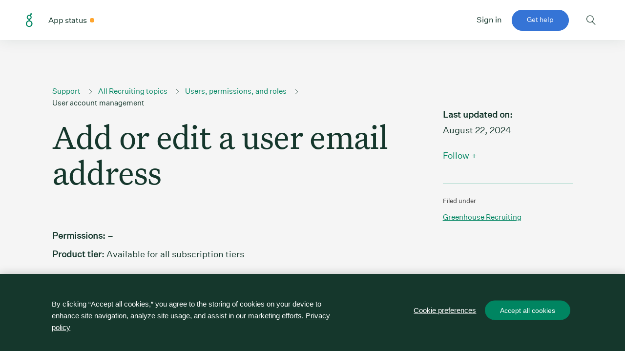

--- FILE ---
content_type: text/html; charset=utf-8
request_url: https://support.greenhouse.io/hc/en-us/articles/360034879332-Add-or-edit-a-user-email-address
body_size: 9127
content:
<!DOCTYPE html>
<html dir="ltr" lang="en-US">
<head>
  <meta charset="utf-8" />
  <!-- v26880 -->


  <title>Add or edit a user email address &ndash; Greenhouse Support</title>

  <meta name="csrf-param" content="authenticity_token">
<meta name="csrf-token" content="hc:meta:server:BINoluGcSNWwN95FHkukvnbWAiC2-PZCXIJn7oLbY8uz_rRfCQt9_lSa-8PNBRhGBBPmtWoieN6VMKcIKJmX7w">

  <meta name="description" content="Permissions: – Product tier: Available for all subscription tiers  Every Greenhouse Recruiting user account has at least one associated..." /><meta property="og:image" content="https://support.greenhouse.io/hc/theming_assets/01HZPDDTZJCF8CWKHZ6WKQSF8Y" />
<meta property="og:type" content="website" />
<meta property="og:site_name" content="Greenhouse Support" />
<meta property="og:title" content="Add or edit a user email address" />
<meta property="og:description" content="Permissions: –
Product tier: Available for all subscription tiers

Every Greenhouse Recruiting user account has at least one associated email address that is used for logging into the system and fo..." />
<meta property="og:url" content="https://support.greenhouse.io/hc/en-us/articles/360034879332-Add-or-edit-a-user-email-address" />
<link rel="canonical" href="https://support.greenhouse.io/hc/en-us/articles/360034879332-Add-or-edit-a-user-email-address">
<link rel="alternate" hreflang="en-us" href="https://support.greenhouse.io/hc/en-us/articles/360034879332-Add-or-edit-a-user-email-address">
<link rel="alternate" hreflang="x-default" href="https://support.greenhouse.io/hc/en-us/articles/360034879332-Add-or-edit-a-user-email-address">

  <link rel="stylesheet" href="//static.zdassets.com/hc/assets/application-f34d73e002337ab267a13449ad9d7955.css" media="all" id="stylesheet" />
    <!-- Entypo pictograms by Daniel Bruce — www.entypo.com -->
    <link rel="stylesheet" href="//static.zdassets.com/hc/assets/theming_v1_support-e05586b61178dcde2a13a3d323525a18.css" media="all" />
  <link rel="stylesheet" type="text/css" href="/hc/theming_assets/468339/2395/style.css?digest=44171087380507">

  <link rel="icon" type="image/x-icon" href="/hc/theming_assets/01HZPDDV3ZEW8Z3DKM4DE6D6G9">

    <script src="//static.zdassets.com/hc/assets/jquery-ed472032c65bb4295993684c673d706a.js"></script>
    

  <meta name="viewport" content="width=device-width, user-scalable=no,initial-scale=1.0, minimum-scale=1.0, maximum-scale=1.0">

<!-- Onetrust styling -->
<link rel="stylesheet" href="https://grnhse-marketing-site-assets.s3.amazonaws.com/webflow/onetrust-banner-preferences.css?v=1736178649">

<!-- OneTrust Cookies Consent Notice start for support.greenhouse.io -->
<script src="https://cdn.cookielaw.org/scripttemplates/otSDKStub.js"  type="text/javascript" charset="UTF-8" data-domain-script="01920c3d-a427-7b3e-8cae-c12675d09f88" ></script>
<script type="text/javascript">function OptanonWrapper() { }</script>
<!-- OneTrust Cookies Consent Notice end for support.greenhouse.io -->

<!-- Google Tag Manager -->
<script>(function(w,d,s,l,i){w[l]=w[l]||[];w[l].push({'gtm.start':
new Date().getTime(),event:'gtm.js'});var f=d.getElementsByTagName(s)[0],
j=d.createElement(s),dl=l!='dataLayer'?'&l='+l:'';j.async=true;j.src=
'https://www.googletagmanager.com/gtm.js?id='+i+dl;f.parentNode.insertBefore(j,f);
})(window,document,'script','dataLayer','GTM-K8Z5KZC');</script>
<!-- End Google Tag Manager -->

<!-- <meta name="robots" content="noindex"> -->
<meta name="google-site-verification" content="T3akBGc-XDTCNtMp6Ob4rrEwYS4TFKlNsbIjoTRv19A">

<meta property="og:title" content="Greenhouse Support" />

<meta property="og:image" content="/hc/theming_assets/01J83AD212G296B40JV3S0J78A" />

<!--Fonts-->
<style type="text/css">
  @font-face {
    font-family: 'Untitled_Serif_Regular';
    src:url('/hc/theming_assets/01J6FS0NBZFAGYA1489ASCVRDY');
    src: url('/hc/theming_assets/01J6FS0RVW2YM091T4V2721QJJ'));
    src: url('/hc/theming_assets/01J6FS0PXB7VEWJ0VJCVK4TQSM');
    font-style: normal;
    font-weight: 400;
  }

  @font-face {
    font-family: 'Untitled_Sans_Regular';
    src:url('/hc/theming_assets/01J6FS0RSKPG7FQ2K7QPBHRZMN');
    src:url('/hc/theming_assets/01J6FS0T0WFZ3KA0JV42R1STAV'));
    src:url('/hc/theming_assets/01J6FS0NDM2C7E3H5W3FP55XPP');
    font-style: normal;
    font-weight: 400;
  }

  @font-face {
    font-family: 'Untitled_Sans_Medium';
    src:url('/hc/theming_assets/01J6FS0Q8VQ5CNH7DRZAN4BCKV');
    src:url('/hc/theming_assets/01J6FS0TCQBYMW50P9QVM19NFQ'));
    src:url('/hc/theming_assets/01J6FS0PQZ195ERE2KHZ0WF0SB');
    font-style: normal;
    font-weight: 400;
  }
</style>

<script src="https://cdn.statuspage.io/se-v2.js" defer=""></script>
<!--[if gte IE 9]
<style type="text/css">
.gradient {
filter: none;
}
</style>
<![endif]-->
<link rel="stylesheet" href="https://cdnjs.cloudflare.com/ajax/libs/font-awesome/4.7.0/css/font-awesome.min.css">
<link href="https://fonts.googleapis.com/css?family=Open+Sans&display=swap" rel="stylesheet">


<!-- Dynamic Email Address Content JSON -->
<script type="application/json" id="siloMapping">
  {
    "silos":[
      {  "name":"silo1",
         "id":"1",
         "mailDropAddr":"<a href='maildrop@greenhouse.io'>maildrop@greenhouse.io</a>",
         "flyOnTheWallAddr":"<a href='flyonthewall@greenhouse.io'>flyonthewall@greenhouse.io</a>",
         "schedulingAddr":"<a href='schedule@ghcalendar.io'>schedule@ghcalendar.io</a>"
      },
      {  "name":"silo2",
         "id":"2",
         "mailDropAddr":"<a href='maildrop@ivy.greenhouse.io'>maildrop@ivy.greenhouse.io</a>",
         "flyOnTheWallAddr":"<a href='flyonthewall@ivy.greenhouse.io'>flyonthewall@ivy.greenhouse.io</a>",
         "schedulingAddr":"<a href='schedule@ivy.ghcalendar.io'>schedule@ivy.ghcalendar.io</a>"
     }
   ]
  }
</script>


<script>
  document.querySelectorAll('meta[property=og\\:image]')[0].setAttribute('content', "/hc/theming_assets/01J83AD212G296B40JV3S0J78A");
</script>
  <script type="text/javascript" src="/hc/theming_assets/468339/2395/script.js?digest=44171087380507"></script>
</head>
<body class="">
  
  
  

  <!-- Google Tag Manager (noscript) -->
<noscript><iframe src="https://www.googletagmanager.com/ns.html?id=GTM-K8Z5KZC"
height="0" width="0" style="display:none;visibility:hidden"></iframe></noscript>
<!-- End Google Tag Manager (noscript) -->

<nav class="nav" aria-label="main menu and search">
  <div class="container">
    <div class="mobile-nav-control hidden" aria-hidden="true" tabindex="-1">
      <button type="button" class="hidden-lg close_subNav">
        Close mobile sub-navigation
      </button>
    </div>
    <div class="row">
      <div class="nav__content col-20 offset-2 col-lg-22 offset-lg-1">
        <div class="nav--left">
          <a
            class="nav__logo"
            href="https://support.greenhouse.io/hc/en-us"
            rel="home"
          >
            Greenhouse Support Link
          </a>
          <ul id="main-navigation" class="nav__main" aria-hidden="false">
            <li>
              <a
                class="status"
                href="https://greenhouse.statuspage.io/"
                target="_blank"
              >
                <span class="color-description nav__link">App status</span>
                <span class="color-dot"></span>
              </a>
              <script
                type="text/javascript"
                src="https://cdn.statuspage.io/se-v2.js"
              ></script>
              <script>
                var sp = new StatusPage.page({ page: "greenhouse" });
                sp.summary({
                  success: function (data) {
                    $(".color-dot").addClass(data.status.indicator);
                  },
                });
              </script>
              <style>
                .status {
                  text-decoration: none;
                  display: flex;
                  align-items: center;
                }
                .status .color-description {
                  margin-right: 6px;
                }

                .status .color-dot {
                  display: inline-block;
                  margin-right: 6px;
                  width: 9px;
                  height: 9px;
                  border-radius: 50px;
                  line-height: 1;
                  position: relative;
                  font-weight: 500;
                }

                .status .color-dot.critical {
                  background-color: #d8372a;
                }

                .status .color-dot.major {
                  background-color: #ff6519;
                }

                .status .color-dot.minor {
                  background-color: #ffa52e;
                }

                .status .color-dot.none {
                  background-color: #24a47f;
                }

                .status .color-dot.maintenance {
                  background-color: #3574d6;
                }
              </style>
            </li>
            <div class="col-20 offset-2 nav__mobile-footer">
              <a
                class="button--block button--primary"
                href="/hc/en-us/requests/new"
                >Get help</a
              >
              <a
                class="social"
                href="https://www.facebook.com/greenhouse.io/"
                target="_blank"
              >
                <img
                  src="/hc/theming_assets/01KBZEY330MGAQP679AV1AKWM5"
                  alt="facebook"
                />
              </a>
              <a
                class="social"
                href="https://www.linkedin.com/company/greenhouse-inc-/"
                target="_blank"
              >
                <img
                  src="/hc/theming_assets/01KBZEY23C8NDZMJMB2Z4RRBQS"
                  alt="linkedin"
                />
              </a>
              <a
                class="social"
                href="https://www.youtube.com/channel/UCwLlhrx5lFssgTwKCHEuC8g"
                target="_blank"
              >
                <img
                  src="/hc/theming_assets/01KBZEY2SJNND9R4DF4XASDTSW"
                  alt="youtube"
                />
              </a>
              <a
                class="social"
                href="https://www.instagram.com/greenhousesoftware/"
                target="_blank"
              >
                <img
                  src="/hc/theming_assets/01KBZEY30M4P02TQG0JSNXYDV4"
                  alt="instagram"
                />
              </a>
              <a
                class="social"
                href="https://www.tiktok.com/@greenhouse_software"
                target="_blank"
              >
                <img
                  src="/hc/theming_assets/01KBZEY2AKK6GDY6Z4M5E420PA"
                  alt="tiktok"
                />
              </a>
              <div>
                <ul class="nav-horizontal caption">
                  <li>
                    <a href="https://www.greenhouse.com/privacy-policy"
                      >Privacy policy</a
                    >
                  </li>
                  <li>
                    <a href="https://www.greenhouse.com/legal"
                      >Terms of service</a
                    >
                  </li>
                </ul>
                <p class="caption copyright">©<span class="js-copyright-year">2024</span> Greenhouse Software, Inc.</p>
              </div>
            </div>
          </ul>
        </div>
        <div class="nav--right">
          <ul>
            <li>
              <div id="user-nav-wrapper"></div>
            </li>
            <li>
              <a
                class="visible-lg button--primary"
                href="/hc/en-us/requests/new"
                >Get help</a
              >
            </li>
            <li>
              <button
                class="nav__search"
                type="button"
                aria-controls="search"
                aria-expanded="false"
              >
                Toggle search form
              </button>
            </li>
            <li>
              <button
                class="nav__hamburger"
                type="button"
                aria-controls="main-navigation"
                aria-expanded="false"
              >
                Open mobile navigation
              </button>
            </li>
          </ul>
        </div>
      </div>
    </div>
    <div id="search" class="nav-search__drawer">
      <div class="container">
        <div class="row">
          <div class="col-18 offset-3 col-lg-16 offset-lg-4">
            <div class="header-search">
              <form role="search" class="search search-full" data-search="" data-instant="true" autocomplete="off" action="/hc/en-us/search" accept-charset="UTF-8" method="get"><input type="hidden" name="utf8" value="&#x2713;" autocomplete="off" /><input type="search" name="query" id="query" placeholder="" autocomplete="off" aria-label="" />
<input type="submit" name="commit" value="Search" /></form>
            </div>
          </div>
        </div>
      </div>
    </div>
  </div>
</nav>



<div class="user-nav" id="user-nav">

  <a class="login" data-auth-action="signin" role="button" rel="nofollow" title="Opens a dialog" href="https://greenhouse.zendesk.com/access?brand_id=2395&amp;return_to=https%3A%2F%2Fsupport.greenhouse.io%2Fhc%2Fen-us%2Farticles%2F360034879332-Add-or-edit-a-user-email-address&amp;locale=en-us">Sign in</a>

</div>



  <main role="main">
    <section class="section hero">
  <div class="hero-inner container">
      <div class="row">
        <div class="col-24 col-lg-13 offset-lg-2">
            <div class="row">
              <div class="col-20 offset-2 col-lg-24 offset-lg-0">
                <ol class="breadcrumbs">
  
    <li title="Greenhouse Support">
      
        <a href="/hc/en-us">Greenhouse Support</a>
      
    </li>
  
    <li title="All Recruiting topics">
      
        <a href="/hc/en-us/categories/360000310871-All-Recruiting-topics">All Recruiting topics</a>
      
    </li>
  
    <li title="Users, permissions, and roles ">
      
        <a href="/hc/en-us/sections/4405932795419-Users-permissions-and-roles">Users, permissions, and roles </a>
      
    </li>
  
    <li title="User account management">
      
        <a href="/hc/en-us/sections/360001182851-User-account-management">User account management</a>
      
    </li>
  
</ol>

              </div>
            </div>
            <div class="hero__main">
                <div class="row">
                    <div class="col-20 offset-2 col-lg-24 offset-lg-0">
                      <header class="header">
                        <h1 class="heading--l">
                          
                          Add or edit a user email address
                        </h1>
                        <div class="hero__permissions"></div>
                      </header>
                    </div>
                    <div class="col-24 col-lg-22 offset-lg-2">
                        <div class="hero__featured-image"></div>
                    </div>
                  </div>
            </div>
        </div>
        <div class="col-5 offset-2"> 
          
              <aside class="aside">
                <div class="aside__meta">
                  <div class="aside__updated">
                    <span>Last updated on:&nbsp;</span>
                    <time datetime="2024-08-22T14:11:22Z" title="2024-08-22T14:11:22Z" data-format="LL" data-datetime="calendar">August 22, 2024 14:11</time>
                  </div>
                </div>
                <div class="aside__subscribe"><a class="article-subscribe" title="Opens a sign-in dialog" rel="nofollow" role="button" data-auth-action="signin" aria-selected="false" href="/hc/en-us/articles/360034879332-Add-or-edit-a-user-email-address/subscription.html">Follow</a> &#43;</div>
                <div class="aside__labels">
                  <p>Filed under</p>
                  <ul class="aside__unordered-list">
                    
                      
                      
                      
                      
                      
                      
                      
                      
                        <li class="unordered-list__list-item">
                            <a href="/hc/en-us/search?utf8=✓&query=greenhouse-recruiting" class="unordered-list__link capitalize">greenhouse-recruiting</a>
                        </li>
                      
                      
                      
                      
                      
                      
                      
                      
                      
                      
                      
                    
                  </ul>
                </div>
              </aside>
              
        </div>
    </div>
</div>
</section>

<section class="section article__main">
  <div class="container">
    <div class="row">
      <div class="col-24">
        <article class="article">
            <div class="container">
                <div class="row">
                    <div class="col-20 col-lg-12 offset-2 offset-lg-3">
                        <div class="article__body">
                          <div class="permissions" style="border: 2px dashed black;">
<p><strong>Permissions:</strong> –</p>
<p><strong>Product tier:</strong> Available for all subscription tiers</p>
</div>
<p>Every Greenhouse Recruiting user account has at least one associated email address that is used for logging into the system and for email communication. This article<span style="font-family: -apple-system, BlinkMacSystemFont, 'Segoe UI', Helvetica, Arial, sans-serif;"> will cover how a Greenhouse Recruiting user can add or update the email address(es) associated with their account. </span></p>
<div class="navigation-box" style="border: 2px dashed black; background-color: #f5f5f5;">
<h4 id="h_01HGXFMWFJRRJG8B4HF7X0X63X">In this article</h4>
<ul>
<li><a href="#h_61784dd5-7f5f-49f8-9e74-89ce6c1e1056" target="_self">Primary vs. secondary email address</a></li>
<li>
<a href="#h_01G63YF3Y6KRYS2GD2JTY51QY9" target="_self">Manage your email address</a>
<ul>
<li><a href="#h_01G63YF3Y6KRYS2GD2JTY51QY9" target="_self">Add an email address to your account</a></li>
<li><a href="#h_c4387bab-e8dc-4a75-a752-3849f650125a" target="_self">Change your primary email address</a></li>
<li><a href="#h_01G0YNP2ET8J0RHP0WCKYEGF27" target="_self">Delete a secondary email address</a></li>
</ul>
</li>
<li><a href="#h_01GZKZ228ZP4RK8BZC5P33K8SR" target="_self">Manage another user's email address</a></li>
</ul>
</div>
<h3 id="h_61784dd5-7f5f-49f8-9e74-89ce6c1e1056">Primary vs. secondary email addresses</h3>
<p>For any given Greenhouse Recruiting user account, you can have a <strong>Primary</strong> and <strong>Secondary</strong> email address. Both types of emails can be used to sign into Greenhouse Recruiting.</p>
<p>However, only the <strong>Primary</strong> email address will receive Greenhouse Recruiting emails (such as notifications, reminders, and interview kits).</p>
<p>Secondary email addresses are helpful if you want to select different email addresses in the <strong>From</strong> field when sending emails from Greenhouse Recruiting.</p>
<h3 id="h_01G63YF3Y6KRYS2GD2JTY51QY9">Manage your email address</h3>
<h4 id="h_01GZKYYE8GY0WY848DZQXEX213">Add an email address to your account</h4>
<p>You can update your email address by modifying your <strong>Personal Information</strong> under <em>Account Settings</em>. <em>(Your initials in the top right corner &gt; <strong>Account Settings</strong> &gt; <strong>Edit</strong> icon)</em></p>
<p><img src="/hc/article_attachments/6770779768603" alt="Screenshot of edit personal information "></p>
<p>Click <strong>Add another email</strong>.</p>
<p><img src="/hc/article_attachments/6770779789467" alt="Screenshot of add another email " width="421" height="187"></p>
<p>Enter your email address into the field and click <strong>Save</strong> at the bottom of the page.</p>
<p>Greenhouse Recruiting will send a verification email to the provided email address. Click the <strong>verification link</strong> included in the email and input your password on the following page to verify the email address.</p>
<p><img src="/hc/article_attachments/6770783507099" alt="Screenshot of verification link " width="416" height="236"></p>
<div class="note-box" style="border: 2px dashed black; background-color: #e6fff8;">
<strong>Note</strong>: If a non-primary email address is ever edited, Greenhouse Recruiting will send an additional verification email to verify the edited email address.</div>
<h4 id="h_c4387bab-e8dc-4a75-a752-3849f650125a">Change your primary email address</h4>
<p>You can change the address marked as <strong>Primary</strong> on your <em>Account Settings</em> page.</p>
<p>To update your email, navigate to your Account Settings page and click the Edit icon under Personal Information. <em>(Your initials in the top right corner &gt; <strong>Account Settings</strong> &gt; <strong>Edit</strong> icon)</em></p>
<p><img src="/hc/article_attachments/6770779768603" alt="Screenshot of edit personal information "></p>
<p>Select the <strong>Primary</strong> button next to the correct address.</p>
<div class="note-box" style="border: 2px dashed black; background-color: #e6fff8;">
<p><strong>Note:</strong> Unverified emails can't be marked as <strong>Primary</strong>.</p>
</div>
<p><img src="/hc/article_attachments/6770783506715" alt="Screenshot of primary button" width="578" height="288"></p>
<p>Click Save at the bottom of the page.</p>
<h4 id="h_01G0YNP2ET8J0RHP0WCKYEGF27">Delete a secondary email address</h4>
<p>To delete a secondary email address associated with your user account, navigate to the <em>Personal Information</em> page. <em>(Your initials in the top right corner &gt; <strong>Account Settings</strong> &gt; <strong>Edit</strong> icon)</em></p>
<p>Click the <strong>X</strong> icon next to the email address you want to remove.</p>
<div class="note-box" style="border: 2px dashed black; background-color: #e6fff8;">
<strong>Note</strong>: Only secondary email addresses can be deleted.</div>
<p><img src="/hc/article_attachments/6770783574043" alt="Screenshot of deleting secondary email" width="531" height="107"></p>
<p>When you're finished, click <strong>Save</strong> at the bottom of the page.</p>
<h3 id="h_01GZKZ228ZP4RK8BZC5P33K8SR">Manage another user's email address</h3>
<div class="note-box" style="border: 2px dashed black; background-color: #e6fff8;">
<p><strong>Note:</strong> Only Site Admins can update or modify other users' email addresses. </p>
</div>
<p>Go to <strong>Configure</strong> <img src="/hc/article_attachments/20955018911387" alt="" width="15" height="15"> &gt; <strong>Users</strong> and select a user from the list. </p>
<p>On the <em>Edit User</em> page, find the user's existing email address(es). Click <strong>Add another email</strong>.</p>
<p><img src="/hc/article_attachments/20955026098843" alt="Email field on the edit user page" width="400" height="100"></p>
<p>Add the new email address.</p>
<p><img src="/hc/article_attachments/20955254485275" alt="Email field on the edit user page with two email addresses added" width="454" height="109"></p>
<p>To set the new email address as the user's <a href="#h_61784dd5-7f5f-49f8-9e74-89ce6c1e1056">primary email address</a>, click the circle under <strong>Primary</strong>. To delete the email address, click the <strong>Delete</strong> <img src="/hc/article_attachments/20955286283291" alt="" width="13" height="15"> icon.</p>
<p>When you're done, scroll down and click <strong>Save user details</strong>.</p>
<div class="pro-tip-box" style="border: 2px dashed black; background-color: #e5eefc;">
<p><strong>Tip:</strong> The <strong>Save user details</strong> button will always appear right before the Permissions section. The sections that come before it may vary.</p>
<p><img src="/hc/article_attachments/20955626429211" alt="Save user details button on the edit user page" width="605" height="287"></p>
</div>
                        </div>
                    </div>
                    <div class="col-20 col-lg-5 offset-2">
                      <div class="article__sidebar">
                        <div class="article__sidebar-content"></div>
                        
                      </div>
                    </div>
                    <div class="col-20 col-lg-18 offset-2 offset-lg-3">
                        <div class="article__body article__body--full-width"></div>
                    </div>
                </div>
            </div>
        </article>
      </div>
    </div>
  </div>
</section>

<section>
  <div class="query-center">
    <div class="rounded-search-bar visible-md">
      <form role="search" class="search search-full" data-search="" data-instant="true" autocomplete="off" action="/hc/en-us/search" accept-charset="UTF-8" method="get"><input type="hidden" name="utf8" value="&#x2713;" autocomplete="off" /><input type="search" name="query" id="query" placeholder="Find answers and resources" autocomplete="off" aria-label="Find answers and resources" />
<input type="submit" name="commit" value="Search" /></form>
    </div>
    <div class="rounded-search-bar hidden-md">
      <form role="search" class="search search-full" data-search="" data-instant="true" autocomplete="off" action="/hc/en-us/search" accept-charset="UTF-8" method="get"><input type="hidden" name="utf8" value="&#x2713;" autocomplete="off" /><input type="search" name="query" id="query" placeholder="Search" autocomplete="off" aria-label="Search" />
<input type="submit" name="commit" value="Search" /></form>
    </div>
  </div>
</section>

<div id="loader-wrapper">
  <div id="loader"></div>
  <div class="loader-section"></div>
</div>

<script>
  var legacyStyles;
</script>
  </main>

  
  <footer class="footer">
    <div class="container">
      <div class="row">
        <div
          class="footer__form-wrapper offset-2 col-20 offset-md-0 col-md-6"
        >
          <h2 class="heading--s font--serif footer__headline">
            Can’t find what you’re looking for?
          </h2>
          <div class="footer__text paragraph--s">
            <p>The Greenhouse Support Team is here to help when you need us.</p>
          </div>
          <a class="button--primary" href="/hc/en-us/requests/new">Get help</a>
        </div>

        <nav class="offset-2 col-md-14 footer__menus" aria-label="footer menu">
          <div class="footer__group">
            <div class="footer__section">
              <div class="footer__section-title" role="heading" aria-level="2">
                Learn Greenhouse
              </div>
              <ul>
                <li>
                  <a
                    href="https://learn.greenhouse.io/calendar"
                    rel="noopener" target="_blank"
                  >
                    Upcoming training events
                  </a>
                </li>
                <li>
                  <a
                    href="https://learn.greenhouse.io/page/content-library"
                    rel="noopener" target="_blank"
                  >
                    Content library
                  </a>
                </li>
                <li>
                  <a
                    href="https://learn.greenhouse.io/"
                    rel="noopener" target="_blank"
                  >
                    Video tutorials
                  </a>
                </li>
              </ul>
            </div>
          </div>
          <div class="footer__group">
            <div class="footer__section">
              <div class="footer__section-title" role="heading" aria-level="2">
                All-together platform
              </div>
              <ul>
                <li>
                  <a
                    href="https://www.greenhouse.com/greenhouse-latest-features"
                    rel="noopener" target="_blank"
                  >
                    What’s new
                  </a>
                </li>
                <li>
                  <a
                    href="https://greenhouse.statuspage.io/"
                    rel="noopener" target="_blank"
                  >
                    App status
                  </a>
                </li>
                <li>
                  <a
                    href="https://support.greenhouse.io/hc/en-us/sections/360000710732-Release-Notes"
                  >
                    Release notes
                  </a>
                </li>
              </ul>
            </div>
          </div>
          <div class="footer__group">
            <div class="footer__section">
              <div class="footer__section-title" role="heading" aria-level="2">
                Hiring guidance
              </div>
              <ul>
                <li>
                  <a
                    href="https://www.greenhouse.com/guidance?topic=&type=webinar#results"
                    rel="noopener" target="_blank"
                  >
                    Webinars
                  </a>
                </li>
                <li>
                  <a
                    href="https://www.greenhouse.com/events"
                    rel="noopener" target="_blank"
                  >
                    Events
                  </a>
                </li>
                <li>
                  <a
                    href="https://www.greenhouse.com/guidance"
                    rel="noopener" target="_blank"
                  >
                    All guidance
                  </a>
                </li>
              </ul>
            </div>
          </div>
        </nav>

        <div class="offset-2 col-20 footer__social">
          <a
            class="footer-social-link"
            href="https://www.facebook.com/greenhouse.io/"
            target="_blank"
          >
            <img
              alt="facebook"
              src="/hc/theming_assets/01KBZEY330MGAQP679AV1AKWM5"
            />
          </a>
          <a
            class="footer-social-link"
            href="https://www.linkedin.com/company/greenhouse-inc-/"
            target="_blank"
          >
            <img
              alt="linkedin"
              src="/hc/theming_assets/01KBZEY23C8NDZMJMB2Z4RRBQS"
            />
          </a>
          <a
            class="footer-social-link"
            href="https://www.youtube.com/channel/UCwLlhrx5lFssgTwKCHEuC8g"
            target="_blank"
          >
            <img
              alt="youtube"
              src="/hc/theming_assets/01KBZEY2SJNND9R4DF4XASDTSW"
            />
          </a>
          <a
            class="footer-social-link"
            href="https://www.instagram.com/greenhousesoftware/"
            target="_blank"
          >
            <img
              alt="instagram"
              src="/hc/theming_assets/01KBZEY30M4P02TQG0JSNXYDV4"
            />
          </a>
          <a
            class="footer-social-link"
            href="https://www.tiktok.com/@greenhouse_software"
            target="_blank"
          >
            <img
              alt="tiktok"
              src="/hc/theming_assets/01KBZEY2AKK6GDY6Z4M5E420PA"
            />
          </a>
        </div>

        <div class="offset-2 col-20 footer__bottom">
          <p>©<span class="js-copyright-year">2024</span> Greenhouse Software, Inc.</p>
          <ul class="nav-horizontal">
            <li>
              <!-- OneTrust Cookies Settings button start -->
              <button id="ot-sdk-btn" class="ot-sdk-show-settings">Cookie Settings</button>
              <!-- OneTrust Cookies Settings button end -->
            </li>
            <li>
              <a href="https://www.greenhouse.com/privacy-policy"
                >Privacy policy</a
              >
            </li>
            <li>
              <a href="https://www.greenhouse.com/legal">Terms of service</a>
            </li>
          </ul>
        </div>
      </div>
    </div>
  </footer>

<script type="text/javascript" src="/hc/theming_assets/01J6FS0Q22T2JZBFCTPGSEKAAV"></script>
<script type="text/javascript" src="/hc/theming_assets/01KBZEY34836WX7P08GVY0Z60Q"></script>
<script type="text/javascript" src="/hc/theming_assets/01J9S2KADWK19X9FS5A7A32RG2"></script>
<script type="text/javascript" src="/hc/theming_assets/01J9S2KAN3QYY22RXJJ7SWVK51"></script>


  <!-- / -->

  
  <script src="//static.zdassets.com/hc/assets/en-us.bbb3d4d87d0b571a9a1b.js"></script>
  

  <script type="text/javascript">
  /*

    Greetings sourcecode lurker!

    This is for internal Zendesk and legacy usage,
    we don't support or guarantee any of these values
    so please don't build stuff on top of them.

  */

  HelpCenter = {};
  HelpCenter.account = {"subdomain":"greenhouse","environment":"production","name":"Greenhouse Software, Inc."};
  HelpCenter.user = {"identifier":"da39a3ee5e6b4b0d3255bfef95601890afd80709","email":null,"name":"","role":"anonymous","avatar_url":"https://assets.zendesk.com/hc/assets/default_avatar.png","is_admin":false,"organizations":[],"groups":[]};
  HelpCenter.internal = {"asset_url":"//static.zdassets.com/hc/assets/","web_widget_asset_composer_url":"https://static.zdassets.com/ekr/snippet.js","current_session":{"locale":"en-us","csrf_token":"hc:hcobject:server:_7rjIcOaaCLcRRe-guM4JsFPZZb7nYGHXUw-2sSLr75Ixz_oKw1dCTjoMjhRrYTes4qBAydHDxuU_v48bslbmg","shared_csrf_token":null},"usage_tracking":{"event":"article_viewed","data":"BAh7CDoLbG9jYWxlSSIKZW4tdXMGOgZFVDoPYXJ0aWNsZV9pZGwrCGRHwNNTADoKX21ldGF7DDoPYWNjb3VudF9pZGkDcyUHOhNoZWxwX2NlbnRlcl9pZGkEze/rCzoNYnJhbmRfaWRpAlsJOgx1c2VyX2lkMDoTdXNlcl9yb2xlX25hbWVJIg5BTk9OWU1PVVMGOwZUOwBJIgplbi11cwY7BlQ6GmFub255bW91c190cmFja2luZ19pZDA=--e2031f4f5b41a0b84ede3b449f47af0e0617eabb","url":"https://support.greenhouse.io/hc/activity"},"current_record_id":"360034879332","current_record_url":"/hc/en-us/articles/360034879332-Add-or-edit-a-user-email-address","current_record_title":"Add or edit a user email address","current_text_direction":"ltr","current_brand_id":2395,"current_brand_name":"Greenhouse Software Inc.","current_brand_url":"https://greenhouse.zendesk.com","current_brand_active":true,"current_path":"/hc/en-us/articles/360034879332-Add-or-edit-a-user-email-address","show_autocomplete_breadcrumbs":true,"user_info_changing_enabled":false,"has_user_profiles_enabled":false,"has_end_user_attachments":true,"user_aliases_enabled":false,"has_anonymous_kb_voting":true,"has_multi_language_help_center":true,"show_at_mentions":false,"embeddables_config":{"embeddables_web_widget":false,"embeddables_help_center_auth_enabled":false,"embeddables_connect_ipms":false},"answer_bot_subdomain":"static","gather_plan_state":"cancelled","has_article_verification":true,"has_gather":false,"has_ckeditor":false,"has_community_enabled":false,"has_community_badges":false,"has_community_post_content_tagging":false,"has_gather_content_tags":false,"has_guide_content_tags":true,"has_user_segments":true,"has_answer_bot_web_form_enabled":false,"has_garden_modals":false,"theming_cookie_key":"hc-da39a3ee5e6b4b0d3255bfef95601890afd80709-2-preview","is_preview":false,"has_search_settings_in_plan":true,"theming_api_version":1,"theming_settings":{"brand_color":"#008561","brand_text_color":"#15372C","link_color":"#008561","heading_font":"'OpenSans-Bold', Helvetica, Arial, sans-serif","text_font":"'OpenSans-Regular', Helvetica, Arial, sans-serif","logo":"/hc/theming_assets/01HZPDDTZJCF8CWKHZ6WKQSF8Y","favicon":"/hc/theming_assets/01HZPDDV3ZEW8Z3DKM4DE6D6G9","search":"/hc/theming_assets/01HZPDDV7XWJZ52RJJCJJ20343","arrow_thin_right":"/hc/theming_assets/01HZPDDVBZ2592X0XVWEAH3Z9Y","arrow_thin_right_white":"/hc/theming_assets/01HZPDDVFRDRG7V1MJN39FSY6C","arrow_down":"/hc/theming_assets/01HZPDDVKWTTQ4ZZ4ZH2WA40Y6"},"has_pci_credit_card_custom_field":true,"help_center_restricted":false,"is_assuming_someone_else":false,"flash_messages":[],"user_photo_editing_enabled":true,"user_preferred_locale":"en-us","base_locale":"en-us","login_url":"https://greenhouse.zendesk.com/access?brand_id=2395\u0026return_to=https%3A%2F%2Fsupport.greenhouse.io%2Fhc%2Fen-us%2Farticles%2F360034879332-Add-or-edit-a-user-email-address","has_alternate_templates":true,"has_custom_statuses_enabled":false,"has_hc_generative_answers_setting_enabled":true,"has_generative_search_with_zgpt_enabled":false,"has_suggested_initial_questions_enabled":false,"has_guide_service_catalog":false,"has_service_catalog_search_poc":false,"has_service_catalog_itam":false,"has_csat_reverse_2_scale_in_mobile":false,"has_knowledge_navigation":false,"has_unified_navigation":false,"has_unified_navigation_eap_access":false,"has_csat_bet365_branding":false,"version":"v26880","dev_mode":false};
</script>

  
  <script src="//static.zdassets.com/hc/assets/moment-3b62525bdab669b7b17d1a9d8b5d46b4.js"></script>
  <script src="//static.zdassets.com/hc/assets/hc_enduser-9d4172d9b2efbb6d87e4b5da3258eefa.js"></script>
  
  
</body>
</html>

--- FILE ---
content_type: text/html; charset=utf-8
request_url: https://solve-widget.forethought.ai/?v=2
body_size: 1396
content:
<!doctype html>
<html lang="en">
  <head>
    <link rel="preconnect" href="https://solve-api.forethought.ai/" />
    <link rel="dns-prefetch" href="https://solve-api.forethought.ai/" />

    <link rel="preconnect" href="https://static.cloudflareinsights.com" />
    <link rel="dns-prefetch" href="https://static.cloudflareinsights.com" />
    <link rel="preconnect" href="https://cloudflareinsights.com" />
    <link rel="dns-prefetch" href="https://cloudflareinsights.com" />

    <link
      href="https://fonts.googleapis.com/css2?family=Comfortaa:wght@300..700&family=Inter:ital,opsz,wght@0,14..32,100..900;1,14..32,100..900&family=Merriweather:ital,wght@0,300;0,400;0,700;0,900;1,300;1,400;1,700;1,900&family=Playfair+Display:ital,wght@0,400..900;1,400..900&family=Poppins:ital,wght@0,100;0,200;0,300;0,400;0,500;0,600;0,700;0,800;0,900;1,100;1,200;1,300;1,400;1,500;1,600;1,700;1,800;1,900&family=Roboto+Mono:ital,wght@0,100..700;1,100..700&family=Roboto:ital,wght@0,100;0,300;0,400;0,500;0,700;0,900;1,100;1,300;1,400;1,500;1,700;1,900&display=swap"
      rel="stylesheet"
    />

    <meta charset="UTF-8" />

    <meta
      name="viewport"
      content="width=device-width, initial-scale=1.0, maximum-scale=1.0"
    />
    <meta name="robots" content="noindex, nofollow, nosnippet" />

    <base target="_parent" />

    <title>Solve UI</title>
  <script defer src="/static/js/index.e709f545.js"></script></head>
  <body>
    <div id="root"></div>
  <!-- Cloudflare Pages Analytics --><script defer src='https://static.cloudflareinsights.com/beacon.min.js' data-cf-beacon='{"token": "bd172e8306bb4b719a50fdb736253094"}'></script><!-- Cloudflare Pages Analytics --></body>
</html>


--- FILE ---
content_type: image/svg+xml
request_url: https://support.greenhouse.io/hc/theming_assets/01KBZEY2FTSWPF6KP2TBMM4YFR
body_size: 163
content:
<svg width="12" height="25" viewBox="0 0 12 25" fill="none" xmlns="http://www.w3.org/2000/svg">
<path d="M10.1509 7.23225C10.1509 8.40786 9.65355 9.44782 8.83967 10.2617C7.93536 11.166 6.6241 11.3921 6.6241 12.1608C6.6241 13.2007 8.29708 12.8842 9.90224 14.4894C10.9648 15.5519 11.6204 16.9536 11.6204 18.5814C11.6204 21.7917 9.04314 24.3464 5.81022 24.3464C2.5773 24.3464 0 21.794 0 18.5837C0 16.9559 0.655628 15.5542 1.7182 14.4916C3.32335 12.8865 4.99634 13.203 4.99634 12.163C4.99634 11.3944 3.68508 11.1683 2.78077 10.264C1.96688 9.45008 1.46951 8.41012 1.46951 7.1893C1.46951 4.83808 3.39118 2.93902 5.74239 2.93902C6.19455 2.93902 6.60149 3.00684 6.94061 3.00684C7.55102 3.00684 7.86753 2.73555 7.86753 2.306C7.86753 2.05731 7.75449 1.7408 7.75449 1.40169C7.75449 0.63302 8.41012 0 9.2014 0C9.99267 0 10.6257 0.655627 10.6257 1.4469C10.6257 2.28339 9.97006 2.66773 9.47269 2.84859C9.06575 2.98424 8.74924 3.1651 8.74924 3.57204C8.74924 4.33845 10.1509 5.08451 10.1509 7.23225ZM9.69877 18.5837C9.69877 16.3455 8.0484 14.5368 5.81022 14.5368C3.57204 14.5368 1.92167 16.3455 1.92167 18.5837C1.92167 20.7992 3.57204 22.6305 5.81022 22.6305C8.0484 22.6305 9.69877 20.797 9.69877 18.5837ZM8.36491 7.18704C8.36491 5.76274 7.21191 4.58713 5.81022 4.58713C4.40853 4.58713 3.25553 5.76274 3.25553 7.18704C3.25553 8.61133 4.40853 9.78694 5.81022 9.78694C7.21191 9.78694 8.36491 8.61133 8.36491 7.18704Z" fill="#008561"/>
</svg>

--- FILE ---
content_type: image/svg+xml
request_url: https://support.greenhouse.io/hc/theming_assets/01KBZEY293K8XXYJ4S499FSXCY
body_size: -313
content:
<svg width="16" height="17" viewBox="0 0 16 17" fill="none" xmlns="http://www.w3.org/2000/svg">
<circle cx="6.25" cy="6.25" r="5.75" stroke="#15372C"/>
<line x1="10.0821" y1="10.937" x2="15.0319" y2="15.8868" stroke="#15372C" stroke-linecap="round" stroke-linejoin="round"/>
</svg>

--- FILE ---
content_type: text/javascript; charset=utf-8
request_url: https://cdn.bizible.com/xdc.js?_biz_u=b86b920d8bef4c3fb8ca9fde13ff3d3f&_biz_h=-1719904874&cdn_o=a&jsVer=4.25.11.25
body_size: 218
content:
(function () {
    BizTrackingA.XdcCallback({
        xdc: "b86b920d8bef4c3fb8ca9fde13ff3d3f"
    });
})();
;


--- FILE ---
content_type: application/javascript
request_url: https://support.greenhouse.io/hc/theming_assets/01J9S2KADWK19X9FS5A7A32RG2
body_size: 2044
content:
!function(e){var t={};function n(o){if(t[o])return t[o].exports;var a=t[o]={i:o,l:!1,exports:{}};return e[o].call(a.exports,a,a.exports,n),a.l=!0,a.exports}n.m=e,n.c=t,n.d=function(e,t,o){n.o(e,t)||Object.defineProperty(e,t,{enumerable:!0,get:o})},n.r=function(e){"undefined"!=typeof Symbol&&Symbol.toStringTag&&Object.defineProperty(e,Symbol.toStringTag,{value:"Module"}),Object.defineProperty(e,"__esModule",{value:!0})},n.t=function(e,t){if(1&t&&(e=n(e)),8&t)return e;if(4&t&&"object"==typeof e&&e&&e.__esModule)return e;var o=Object.create(null);if(n.r(o),Object.defineProperty(o,"default",{enumerable:!0,value:e}),2&t&&"string"!=typeof e)for(var a in e)n.d(o,a,function(t){return e[t]}.bind(null,a));return o},n.n=function(e){var t=e&&e.__esModule?function(){return e.default}:function(){return e};return n.d(t,"a",t),t},n.o=function(e,t){return Object.prototype.hasOwnProperty.call(e,t)},n.p="",n(n.s=1)}([,function(e,t){function n(e){return(n="function"==typeof Symbol&&"symbol"==typeof Symbol.iterator?function(e){return typeof e}:function(e){return e&&"function"==typeof Symbol&&e.constructor===Symbol&&e!==Symbol.prototype?"symbol":typeof e})(e)}var o=window.navigator.userAgent.toLowerCase(),a=o.indexOf("ipad")>-1||o.indexOf("macintosh")>-1&&"ontouchend"in document||!!navigator.platform.match(/iPhone|iPod|iPad/);(!!navigator.platform.match(/iPhone|iPod|iPad/)||void 0!==window.safari||a)&&document.body.classList.add("safari");var i=window.matchMedia("(min-width: 768px)"),r=window.matchMedia("(max-width: 1023px)"),s='a, button, input:not([type="hidden"], select',c=document.querySelector("#main-navigation"),l=document.querySelector(".nav"),u=document.querySelectorAll(".nav__drawer a"),d=document.querySelector(".mobile-nav-control"),f=document.querySelector("main"),v=document.querySelector(".footer"),m={mobileNavToggle:document.querySelector(".nav__hamburger"),mobileSubnavClose:document.querySelector(".close_subNav"),navigationItemToggle:document.querySelectorAll(".nav__button"),navigationStatusItem:document.querySelectorAll(".nav__main .status")},b=document.querySelector(".nav__mobile-footer").querySelectorAll(s),g=document.querySelector(".nav__search"),h=document.querySelector(".nav-search__drawer"),y=h.querySelectorAll("#search input, #search button"),p=function(e){var t=arguments.length>1&&void 0!==arguments[1]?arguments[1]:s,o=arguments.length>2&&void 0!==arguments[2]&&arguments[2];void 0===n(t)&&(t=s);var a=e.querySelectorAll(t),i=a[0];o&&(i=a[1]);var r=a[a.length-1];i.focus();var c=function(e){9===e.keyCode&&(e.shiftKey&&document.activeElement===i?(e.preventDefault(),r.focus()):e.shiftKey||document.activeElement!==r||(e.preventDefault(),i.focus()))};e.addEventListener("keydown",c)},L=function(e){e.forEach((function(e){e.setAttribute("aria-hidden","true"),e.setAttribute("tabindex","-1")}))},S=function(e){e.forEach((function(e){e.setAttribute("aria-hidden","false"),e.setAttribute("tabindex","0")}))},A=function(){L(m.navigationStatusItem),L(b)},_=function(){S(m.navigationStatusItem),S(b)},w=function(e){var t=e.getAttribute("aria-hidden");e.setAttribute("aria-hidden","false"===t?"true":"false"),e.setAttribute("tabindex","false"===t?"-1":"0")},q=function(){"false"===c.getAttribute("aria-hidden")?c.setAttribute("aria-hidden","true"):c.setAttribute("aria-hidden","false")},E=function(e){var t=e.getAttribute("aria-expanded");e.setAttribute("aria-expanded","false"===t?"true":"false")},x=function(){m.mobileSubnavClose.classList.remove("in"),m.navigationItemToggle.forEach((function(e){e.closest("li").classList.remove("active")}))},T=function(){d.classList.toggle("hidden"),l.classList.toggle("subnav--active"),w(d),r.matches&&q()},k=function(){var e=arguments.length>0&&void 0!==arguments[0]?arguments[0]:null;if(x(),T(),L(u),e)e.focus();else{var t=c.getElementsByTagName("li")[0],n=t.querySelector("button");n.focus()}},O=!1,C=function(){O=!1,d.classList.contains("hidden")||T(),m.navigationItemToggle.forEach((function(e){e.setAttribute("aria-expanded",!1),e.closest("li").classList.remove("active","no-anim"),e.closest(".nav").classList.remove("no-anim")})),m.mobileNavToggle.innerHTML="Open mobile navigation",l.classList.remove("nav--active"),f.setAttribute("aria-hidden","false"),v.setAttribute("aria-hidden","false"),c.setAttribute("aria-hidden","true"),m.mobileNavToggle.setAttribute("aria-expanded","false"),L(u),document.body.classList.remove("no-scroll")},I=function(e){var t=e.target,n=t.closest("li"),o=n.querySelector(".nav__drawer");if(l.classList.contains("nav-search--active")&&(H(),t.closest("li").classList.add("no-anim")),l.classList.add("transitions"),n.classList.contains("active"))return C(),o.setAttribute("aria-hidden","true"),void document.body.classList.remove("no-scroll");O?(t.closest("li").classList.add("no-anim"),t.closest(".nav").classList.add("no-anim")):(l.classList.add("nav--active"),O=!0,N(),document.body.classList.add("no-scroll"),o.setAttribute("aria-hidden","false")),x(),L(u),n.classList.toggle("active"),n.querySelectorAll("a").forEach((function(e){w(e)}));var a=keyboard;setTimeout((function(){p(n,void 0,a)}),400),r.matches&&T(),E(t)},M=function(e){var t;27===e.keyCode&&(l.classList.contains("nav-search--active")&&(H(),g.focus(),j()),l.classList.contains("nav--active")&&(t=c.querySelector("li.active .nav__button"),r.matches?l.classList.contains("subnav--active")?(k(t),m.navigationItemToggle.forEach((function(e){e.setAttribute("aria-expanded",!1),e.closest("li").classList.remove("active","no-anim")}))):(c.setAttribute("aria-hidden","true"),A(),m.mobileNavToggle.focus(),C(),j()):(t&&t.focus(),C(),j())))},P=function(e){l.contains(e.target)||(j(),C(),H())},N=function(){document.addEventListener("click",P),document.addEventListener("keydown",M)},j=function(){document.removeEventListener("click",P),document.removeEventListener("keydown",M)},H=function(){document.body.classList.remove("no-scroll"),l.classList.remove("nav-search--active"),g.setAttribute("aria-expanded","false"),y.forEach((function(e){e.setAttribute("aria-hidden","true")}))};r.matches&&(c.setAttribute("aria-hidden","true"),A()),m.mobileNavToggle.addEventListener("click",(function(e){var t=e.target;document.body.classList.toggle("no-scroll"),H(),l.classList.toggle("nav--active"),l.classList.add("transitions"),q(),d.classList.contains("hidden")||T(),l.classList.contains("nav--active")?(N(),m.mobileNavToggle.innerHTML="Close mobile navigation",_(),f.setAttribute("aria-hidden","true"),v.setAttribute("aria-hidden","true")):(A(),m.mobileNavToggle.innerHTML="Open mobile navigation",f.setAttribute("aria-hidden","false"),v.setAttribute("aria-hidden","false")),x();var n=[".nav__main .status"],o=c.querySelector(".nav__mobile-footer");"none"!==window.getComputedStyle(o).display&&(c.querySelector(".nav__mobile-footer a.button--block")&&n.push(".nav__mobile-footer a.button--block"),"none"!==window.getComputedStyle(c.querySelector(".nav__mobile-footer a.social")).display&&n.push(".nav__mobile-footer a.social"),"none"!==window.getComputedStyle(c.querySelector(".nav__mobile-footer .nav-horizontal")).display&&n.push(".nav__mobile-footer .nav-horizontal a")),p(c,n.join()),L(u),E(t)})),m.mobileSubnavClose.addEventListener("click",k),m.navigationItemToggle.forEach((function(e){e.addEventListener("click",I)})),window.addEventListener("resize",(function(){i.matches&&(document.body.classList.remove("no-scroll"),C(),l.classList.remove("transitions")),r.matches?(c.setAttribute("aria-hidden","true"),A()):(c.setAttribute("aria-hidden","false"),_())})),g.addEventListener("click",(function(e){var t=e.target;h.classList.remove("no-anim"),l.classList.contains("nav--active")&&(C(),h.classList.add("no-anim")),O||document.body.classList.toggle("no-scroll"),l.classList.toggle("nav-search--active"),l.classList.add("transitions"),y.forEach((function(e){w(e)})),E(t),l.classList.contains("nav-search--active")&&(S(y),p(h),N())})),y.forEach((function(e){w(e)}));document.querySelectorAll('a[href^="#"]').forEach((function(e){e.classList.contains("skip")||e.classList.contains(".filter__title")||e.addEventListener("click",(function(t){var n;(t.preventDefault(),window.innerWidth>1024)?n=e.getAttribute("data-offset-desktop")||77:n=e.getAttribute("data-offset-mobile")||65;!function(e,t){var n=document.querySelectorAll(e.getAttribute("href")),o=[].filter.call(n,(function(e){return!!(e.offsetWidth||e.offsetHeight||e.getClientRects().length)}));if(o.length){var a=o.shift().getBoundingClientRect().top+window.pageYOffset-t;window.scrollTo({top:a,behavior:"smooth"})}}(e,n)}))}));var z=document.querySelectorAll("blockquote");z.length&&z.forEach((function(e){var t=document.createElement("span");t.classList.add("closeQuote"),e.querySelector("cite")?e.insertBefore(t,e.querySelector("cite")):e.appendChild(t)}));var B=new IntersectionObserver((function(e,t){e.forEach((function(e){var n;e.isIntersecting&&((n=e.target).dataset&&n.dataset.src&&(n.src=n.dataset.src),n.dataset&&n.dataset.srcset&&(n.srcset=n.dataset.srcset),t.unobserve(e.target))}))}),{rootMargin:"200px 0px",threshold:0});document.querySelectorAll("[data-src], [data-srcset]").forEach((function(e){B.observe(e)}));var D=new IntersectionObserver((function(e,t){e.forEach((function(e){e.isIntersecting&&(e.target.classList.add("component-is-showing"),e.target.classList.remove("component-offscreen"),t.unobserve(e.target))}))}),{rootMargin:"-200px 0px",threshold:0});document.querySelectorAll(".component-offscreen").forEach((function(e){D.observe(e)}))}]);

--- FILE ---
content_type: image/svg+xml
request_url: https://support.greenhouse.io/hc/theming_assets/01KBZEY30M4P02TQG0JSNXYDV4
body_size: 140
content:
<svg xmlns="http://www.w3.org/2000/svg" xmlns:xlink="http://www.w3.org/1999/xlink" version="1.1" id="Layer_1" x="0px" y="0px" viewBox="0 0 30 30" style="enable-background:new 0 0 30 30;" width="30" height="30" xml:space="preserve">
<style type="text/css">
	.st0{fill-rule:evenodd;clip-rule:evenodd;fill:#4CB398;}
	.st1{fill-rule:evenodd;clip-rule:evenodd;fill:#15372C;}
</style>
<g>
	<path class="st0" d="M15,30c8.3,0,15-6.7,15-15c0-8.3-6.7-15-15-15C6.7,0,0,6.7,0,15C0,23.3,6.7,30,15,30z"/>
</g>
<path class="st1" d="M21.9,7.9C21,7,19.8,6.5,18.4,6.5h-6.9c-2.9,0-4.8,1.9-4.8,4.8v6.8c0,1.4,0.5,2.7,1.4,3.6  C9,22.6,10.2,23,11.6,23h6.8c1.4,0,2.6-0.5,3.5-1.3c0.9-0.9,1.4-2.1,1.4-3.5v-6.9C23.2,9.9,22.8,8.7,21.9,7.9z M21.8,18.2  c0,1-0.4,1.9-1,2.4c-0.6,0.6-1.4,0.9-2.4,0.9h-6.8c-1,0-1.8-0.3-2.4-0.9c-0.6-0.6-0.9-1.4-0.9-2.5v-6.8c0-1,0.3-1.8,0.9-2.4  C9.7,8.3,10.6,8,11.6,8h6.9c1,0,1.8,0.3,2.4,0.9c0.6,0.6,0.9,1.4,0.9,2.4V18.2z"/>
<path class="st1" d="M19.4,9.4c-0.5,0-1,0.4-1,1c0,0.5,0.4,1,1,1c0.5,0,1-0.4,1-1C20.4,9.8,20,9.4,19.4,9.4z"/>
<path class="st1" d="M19.4,9.4c-0.5,0-1,0.4-1,1c0,0.5,0.4,1,1,1c0.5,0,1-0.4,1-1C20.4,9.8,20,9.4,19.4,9.4z"/>
<path class="st1" d="M20.4,10.4c0,0.5-0.4,1-1,1c-0.5,0-1-0.4-1-1c0-0.5,0.4-1,1-1C20,9.4,20.4,9.8,20.4,10.4z"/>
<path class="st1" d="M15,10.5c-2.3,0-4.3,1.9-4.3,4.3c0,2.4,1.9,4.2,4.3,4.2s4.3-1.9,4.3-4.2C19.3,12.4,17.3,10.5,15,10.5z M15,17.4  c-1.5,0-2.7-1.2-2.7-2.7c0-1.5,1.2-2.7,2.7-2.7s2.7,1.2,2.7,2.7C17.7,16.2,16.5,17.4,15,17.4z"/>
</svg>

--- FILE ---
content_type: application/javascript
request_url: https://support.greenhouse.io/hc/theming_assets/01J6FS0Q22T2JZBFCTPGSEKAAV
body_size: 3044
content:
/**
 * Original source: Vanilla Javascript Sticky Table v1.0.4
 * https://zhitkovkostya.github.io/sticky-table
 * https://unpkg.com/@zhitkov/sticky-table@1.0.4/dist/bundle.umd.js
 *
 * Many of the functions/definitions have been pulled/modified from the original TS file for code verbosity.
 * https://github.com/zhitkovkostya/sticky-table/blob/master/src/index.ts
 *
 * Modified slightly by HC team:
 * (See "HC Note" comments below for details)
 * - There was a lag between the table headers and the body when scrolling. This was due to throttling which was set to "20"; we changed it to "0".
 * - We updated the new sticky table created to carry over classes.
 * - We adjusted when the sticky header kicks in - based off of navigation (since nav is sticky).
 * - Adjusted old thead styles to fix Safari spacing bug with Zendesk-added height inline styles.
 */
!(function (e, t) {
  typeof exports === "object" && typeof module !== "undefined"
    ? (module.exports = t())
    : typeof define === "function" && define.amd
      ? define(t)
      : ((e =
        typeof globalThis !== "undefined"
          ? globalThis
          : e || self).StickyTable = t());
})(this, function () {
  return class {
    constructor(tableElement) {
      this.originalTableElement = tableElement
      this.wrapperElement = this._wrapTable()
      this.originalTableWrapperElement = this._wrapTableBody()
      this.fixedTableWrapperElement = this._wrapTableHead()
      this.fixedTableElement = this.fixedTableWrapperElement.querySelector(
        "table"
      )
      this.scrollLeft = this.originalTableElement.scrollLeft

      // HC Note - Custom throttle override (previously was individual references of 20)
      this.customThrottleValue = 0;

      this._handleWindowScrollThrottled = this._throttle(
        this._handleWindowScroll.bind(this),
        this.customThrottleValue
      )
      this._handleWindowResizeThrottled = this._throttle(
        this._handleWindowResize.bind(this),
        this.customThrottleValue
      )
      this._handleFixedTableWrapperScrollThrottled = this._throttle(
        this._handleFixedTableWrapperScroll.bind(this),
        this.customThrottleValue
      )
      this._handleOriginalTableWrapperScrollThrottled = this._throttle(
        this._handleOriginalTableWrapperScroll.bind(this),
        this.customThrottleValue
      )

      this._syncColumnWidth()
      this._syncHeadPosition()

      this.fixedTableWrapperElement.addEventListener(
        "scroll",
        this._handleFixedTableWrapperScrollThrottled,
        false
      )
      this.originalTableWrapperElement.addEventListener(
        "scroll",
        this._handleOriginalTableWrapperScrollThrottled,
        false
      )

      window.addEventListener("scroll", this._handleWindowScrollThrottled, false)
      window.addEventListener("resize", this._handleWindowResizeThrottled)
    }

    /**
     * Wraps table in a new container.
     *
     * @returns wrapper element
     */
    _wrapTable() {
      const wrapperElement = document.createElement("div")

      wrapperElement.className = "js-table-wrapper"

      if (this.originalTableElement && this.originalTableElement.parentNode) {
        this.originalTableElement.parentNode.insertBefore(
          wrapperElement,
          this.originalTableElement
        )
        wrapperElement.appendChild(this.originalTableElement)
      }
      return wrapperElement
    }

    /**
     * Wraps table head in a new table with a scrollable container.
     *
     * @returns fixed table wrapper element
     */
    _wrapTableHead() {
      const originalTableHeadElement = this.originalTableElement
        ? this.originalTableElement.tHead
        : null

      if (!originalTableHeadElement) {
        throw new Error("<thead> is missing")
      }

      const fixedTableHeadElement = originalTableHeadElement.cloneNode(true)
      const fixedTableWrapperElement = document.createElement("div")
      const fixedTableElement = document.createElement("table")

      this._toggleHeadVisibility(originalTableHeadElement, false)

      fixedTableWrapperElement.className = "js-table-head-wrapper"
      fixedTableWrapperElement.dataset.isFixed = "false"
      fixedTableWrapperElement.style.overflowX = "auto"
      fixedTableWrapperElement.ariaHidden = "true"
      fixedTableWrapperElement
        .appendChild(fixedTableElement)
        .appendChild(fixedTableHeadElement)

      // HC Note - Copy classes that were on the original table to the new table
      const originalElementClassList = this.originalTableElement.classList;

      for (let originalClass of originalElementClassList) {
        if (originalClass !== "sticky-table-header") {
          fixedTableElement.classList.add(originalClass)
        }
      }

      if (this.wrapperElement && this.originalTableWrapperElement) {
        this.wrapperElement.insertBefore(
          fixedTableWrapperElement,
          this.originalTableWrapperElement
        )
      }

      return fixedTableWrapperElement
    }

    /**
     * Wraps table body in a new table with a scrollable container.
     *
     * @returns original table wrapper element
     */
    _wrapTableBody() {
      const originalTableWrapperElement = document.createElement("div")

      originalTableWrapperElement.className = "js-table-body-wrapper"
      originalTableWrapperElement.style.overflowX = "auto"

      if (this.originalTableElement && this.wrapperElement) {
        this.wrapperElement.insertBefore(
          originalTableWrapperElement,
          this.originalTableElement
        )
        originalTableWrapperElement.appendChild(this.originalTableElement)
      }

      return originalTableWrapperElement
    }

    /**
     * Aligns hidden and visible table header widths.
     */
    _syncColumnWidth() {
      const fixedTableElement = this.fixedTableElement
      const originalTableElement = this.originalTableElement

      if (
        !fixedTableElement ||
        !originalTableElement ||
        !originalTableElement.tHead ||
        !fixedTableElement.tHead
      ) {
        return
      }

      for (const originalTableRowElement of originalTableElement.tHead.rows) {
        for (const originalTableHeaderElement of originalTableRowElement.cells) {
          const fixedTableHeaderElement =
            fixedTableElement.tHead.rows[originalTableRowElement.rowIndex].cells[
            originalTableHeaderElement.cellIndex
            ]
          const originalTableHeaderStyle = window.getComputedStyle(
            originalTableHeaderElement
          )

          let originalTableHeaderWidth = Number(
            originalTableHeaderElement.getBoundingClientRect().width.toFixed(2)
          )

          if (originalTableHeaderStyle.boxSizing === "content-box") {
            originalTableHeaderWidth -= parseFloat(
              originalTableHeaderStyle.paddingLeft
            )
            originalTableHeaderWidth -= parseFloat(
              originalTableHeaderStyle.paddingRight
            )
          }

          fixedTableHeaderElement.style.minWidth = `${originalTableHeaderWidth}px`
          fixedTableHeaderElement.style.maxWidth = `${originalTableHeaderWidth}px`
        }
      }
    }

    /**
     * Updates fixed table wrapper width based on original table wrapper.
     */
    _syncFixedTableWrapperWidth() {
      if (this.fixedTableWrapperElement && this.originalTableWrapperElement) {
        const {
          width: fixedTableWrapperWidth
        } = this.fixedTableWrapperElement.getBoundingClientRect()
        const {
          width: originalTableWrapperWidth
        } = this.originalTableWrapperElement.getBoundingClientRect()

        if (fixedTableWrapperWidth !== originalTableWrapperWidth) {
          this.fixedTableWrapperElement.style.width =
            originalTableWrapperWidth + "px"
        }
      }
    }

    /**
     * Fixes table head to the top of the viewport.
     */
    _syncHeadPosition() {
      if (!this.fixedTableWrapperElement || !this.originalTableWrapperElement) {
        return
      }

      let isFixed = this.fixedTableWrapperElement.dataset.isFixed === "true"
      const {
        height: fixedTableWrapperHeight
      } = this.fixedTableWrapperElement.getBoundingClientRect()

      const {
        top: originalTableWrapperOffsetTop,
        width: originalTableWrapperWidth,
        height: originalTableWrapperHeight
      } = this.originalTableWrapperElement.getBoundingClientRect()
      const fixedTableTopLimit = isFixed ? 0 : fixedTableWrapperHeight
      const originalTableBottomLimit = fixedTableWrapperHeight * 2

      // HC Note - Adjust sticky switch around navigation height
      let navHeight = 82;
      if (window.innerWidth < 1024) {
        navHeight = 70;
      }

      const isOriginalTableTopInViewport =
        originalTableWrapperOffsetTop >= fixedTableTopLimit + navHeight;

      const isOriginalTableBottomOutsideViewport =
        originalTableWrapperHeight +
        originalTableWrapperOffsetTop -
        fixedTableWrapperHeight <=
        0 + navHeight

      if (
        isFixed &&
        (isOriginalTableTopInViewport || isOriginalTableBottomOutsideViewport)
      ) {
        this.fixedTableWrapperElement.style.position = ""
        this.fixedTableWrapperElement.style.top = ""
        this.fixedTableWrapperElement.style.zIndex = ""
        this.fixedTableWrapperElement.style.width = ""
        this.originalTableWrapperElement.style.paddingTop = ""
        this.fixedTableWrapperElement.dataset.isFixed = "false"
        isFixed = false
      } else if (
        !isFixed &&
        !isOriginalTableTopInViewport &&
        !isOriginalTableBottomOutsideViewport
      ) {
        this.fixedTableWrapperElement.style.position = "fixed"
        this.fixedTableWrapperElement.style.top = "0"
        this.fixedTableWrapperElement.style.zIndex = "2"
        this.fixedTableWrapperElement.style.width =
          originalTableWrapperWidth + "px"
        this.originalTableWrapperElement.style.paddingTop =
          fixedTableWrapperHeight + "px"
        this.fixedTableWrapperElement.dataset.isFixed = "true"
        isFixed = true
      }

      const isNeedToShift =
        originalTableWrapperHeight + originalTableWrapperOffsetTop <
        originalTableBottomLimit
      const translateY =
        originalTableWrapperHeight +
        originalTableWrapperOffsetTop -
        originalTableBottomLimit

      this.fixedTableWrapperElement.style.transform =
        isFixed && isNeedToShift ? `translate3d(0, ${translateY}px, 0)` : ""
    }

    /**
     * Aligns horizontal scroll values between table head and body containers.
     */
    _syncHorizontalScroll(scrolledElement, targetElement) {
      const scrollLeft = scrolledElement.scrollLeft

      if (this.scrollLeft !== scrollLeft) {
        this.scrollLeft = scrollLeft
        targetElement.scrollLeft = scrollLeft
      }
    }

    /**
     * Accessibly hides or shows table head an innder cells.
     *
     * @param headElement Table head element.
     * @param isShow Toggle state.
     */
    _toggleHeadVisibility(headElement, isShow = false) {
      if (!headElement) {
        throw new Error("<thead> is missing")
      }

      const headRows = Array.from(headElement.rows)
      const headCellsByRow = headRows.map(rowElement =>
        Array.from(rowElement.cells)
      )
      const headCells = [].concat(...headCellsByRow)

      // Visibility collapse hides the table head visually, but makes it visible for screen readers.
      headElement.style.visibility = isShow ? "" : "collapse"
      // Safari treats `visibility: collapse` like hidden leaving a white gap, so we hide inner cells manually.
      headCells.forEach(cellElement => {
        cellElement.style.height = isShow ? "" : "0"
        cellElement.style.paddingTop = isShow ? "" : "0"
        cellElement.style.paddingBottom = isShow ? "" : "0"
        cellElement.style.lineHeight = isShow ? "" : "0"

        // HC Note - font size fix for Safari space after header
        cellElement.style.fontSize = isShow ? "" : "0"
      })

      // HC Note - Zendesk adds height style, remove to fix Safari space after header
      headRows.forEach(rowElement => {
        rowElement.style.height = isShow ? "" : "0"
      })
    }

    /**
     * Handles horizontal scrolling for fixed table wrapper.
     *
     * @param event Scroll event.
     */
    _handleFixedTableWrapperScroll(event) {
      if (this.fixedTableWrapperElement && this.originalTableWrapperElement) {
        this._syncHorizontalScroll(
          this.fixedTableWrapperElement,
          this.originalTableWrapperElement
        )
      }
    }

    /**
     * Handles horizontal scrolling for original table wrapper.
     *
     * @param event Scroll event.
     */
    _handleOriginalTableWrapperScroll(event) {
      if (this.fixedTableWrapperElement && this.originalTableWrapperElement) {
        this._syncHorizontalScroll(
          this.originalTableWrapperElement,
          this.fixedTableWrapperElement
        )
      }
    }

    /**
     * Handles window scrolling.
     */
    _handleWindowScroll() {
      this._syncHeadPosition()
    }

    /**
     * Handles window resize.
     */
    _handleWindowResize() {
      this._syncColumnWidth()
      this._syncFixedTableWrapperWidth()
    }

    /**
     * Executes the given function once in an interval.
     *
     * @param func Callback function
     * @param wait Time to wait for next call
     * @returns callback function
     */
    _throttle(func, wait = 100) {
      let timer = null

      return (...args) => {
        if (timer === null) {
          timer = setTimeout(() => {
            func.apply(this, args)
            timer = null
          }, wait)
        }
      }
    }

    /**
     * Destroys the sticky table.
     *
     * @public
     */
    destroy() {
      window.removeEventListener(
        "scroll",
        this._handleWindowScrollThrottled,
        false
      )
      window.removeEventListener("resize", this._handleWindowResizeThrottled)

      this.fixedTableWrapperElement?.removeEventListener(
        "scroll",
        this._handleFixedTableWrapperScrollThrottled,
        false
      )

      this.originalTableWrapperElement?.removeEventListener(
        "scroll",
        this._handleOriginalTableWrapperScrollThrottled,
        false
      )

      while (this.originalTableWrapperElement?.firstChild) {
        this.wrapperElement?.insertBefore(
          this.originalTableWrapperElement?.firstChild,
          this.originalTableWrapperElement
        )
      }

      while (this.wrapperElement?.firstChild) {
        this.wrapperElement.parentElement?.insertBefore(
          this.wrapperElement?.firstChild,
          this.wrapperElement
        )
      }

      if (this.originalTableElement && this.originalTableElement.tHead) {
        this._toggleHeadVisibility(this.originalTableElement.tHead, true)
      }

      this.fixedTableWrapperElement?.remove()
      this.originalTableWrapperElement?.remove()
      this.wrapperElement?.remove()

      delete this.originalTableElement
      delete this.fixedTableWrapperElement
      delete this.fixedTableElement
      delete this.originalTableWrapperElement
      delete this.wrapperElement
      delete this.scrollLeft
    }
  };
});


--- FILE ---
content_type: image/svg+xml
request_url: https://support.greenhouse.io/hc/theming_assets/01HZPDDVBZ2592X0XVWEAH3Z9Y
body_size: -299
content:
<svg width="38" height="37" fill="none" xmlns="http://www.w3.org/2000/svg"><path fill-rule="evenodd" clip-rule="evenodd" d="M35.107 17.791l-8.276-8.276.707-.707 9.13 9.13.354.354-.354.353-9.13 9.13-.707-.707 8.277-8.277H1.038v-1h34.07z" fill="#15372C"/></svg>

--- FILE ---
content_type: image/svg+xml
request_url: https://support.greenhouse.io/hc/theming_assets/01KBZEY23C8NDZMJMB2Z4RRBQS
body_size: -218
content:
<svg xmlns="http://www.w3.org/2000/svg" width="30" height="30" viewBox="0 0 30 30" fill="none">
  <path d="M15 0C6.7125 0 0 6.64434 0 14.8477C0 23.051 6.7125 29.6954 15 29.6954C23.2875 29.6954 30 23.051 30 14.8477C30 6.64434 23.2875 0 15 0ZM10.5625 22.4942H7.2V10.2944H10.5625V22.4942ZM8.8875 8.88387C7.8 8.88387 6.925 8.00538 6.925 6.92892C6.925 5.85246 7.8 4.97397 8.8875 4.97397C9.975 4.97397 10.85 5.85246 10.85 6.92892C10.85 8.00538 9.975 8.88387 8.8875 8.88387ZM24.0125 22.4942H20.65V16.283C20.65 12.5463 16.1625 12.8309 16.1625 16.283V22.4942H12.8V10.2944H16.1625V12.2493C17.725 9.37879 24 9.16845 24 14.9962V22.4942H24.0125Z" fill="#4CB398"/>
</svg>

--- FILE ---
content_type: image/svg+xml
request_url: https://support.greenhouse.io/hc/theming_assets/01KBZEY2SJNND9R4DF4XASDTSW
body_size: -212
content:
<svg xmlns="http://www.w3.org/2000/svg" width="29" height="30" viewBox="0 0 29 30" fill="none">
  <path d="M14.5 29.2031C22.5081 29.2031 29 22.7113 29 14.7031C29 6.695 22.5081 0.203125 14.5 0.203125C6.49187 0.203125 0 6.695 0 14.7031C0 22.7113 6.49187 29.2031 14.5 29.2031Z" fill="#4CB398"/>
  <path d="M23.7635 10.0192C23.5415 9.18247 22.886 8.52242 22.0538 8.29888C20.5464 7.89258 14.5002 7.89258 14.5002 7.89258C14.5002 7.89258 8.45396 7.89258 6.94657 8.29888C6.11433 8.52242 5.46032 9.18247 5.23678 10.0192C4.8335 11.5372 4.8335 14.703 4.8335 14.703C4.8335 14.703 4.8335 17.8689 5.23678 19.3869C5.45881 20.2236 6.11433 20.8837 6.94657 21.1072C8.45396 21.5135 14.5002 21.5135 14.5002 21.5135C14.5002 21.5135 20.5464 21.5135 22.0538 21.1072C22.886 20.8837 23.54 20.2236 23.7635 19.3869C24.1668 17.8689 24.1668 14.703 24.1668 14.703C24.1668 14.703 24.1668 11.5372 23.7635 10.0192ZM12.523 17.5774V11.8287L17.5754 14.703L12.523 17.5774Z" fill="#15372C"/>
</svg>